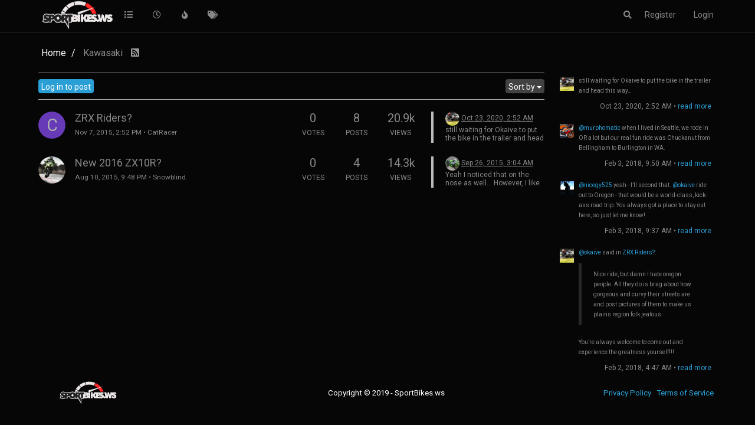

--- FILE ---
content_type: text/html; charset=utf-8
request_url: https://sportbikes.ws/category/31/kawasaki
body_size: 51512
content:
<!DOCTYPE html>
<html lang="en-US" data-dir="ltr" style="direction: ltr;"  >
<head>
	<title>Kawasaki | Sportbikes.ws</title>
	<meta name="viewport" content="width&#x3D;device-width, initial-scale&#x3D;1.0" />
	<meta name="content-type" content="text/html; charset=UTF-8" />
	<meta name="apple-mobile-web-app-capable" content="yes" />
	<meta name="mobile-web-app-capable" content="yes" />
	<meta property="og:site_name" content="The Sportbikes Website" />
	<meta name="msapplication-badge" content="frequency=30; polling-uri=https://www.sportbikes.ws/sitemap.xml" />
	<meta name="theme-color" content="#ffffff" />
	<meta name="keywords" content="sbws,sportbikesws,sportbike forum,superbikes forum,sportbikes,ducati,kawasaki,suzuki,yamaha,honda,aprilia motorcycle news,motorcycle,triumph,bmw,esportbikes,esportbike,dragbike,dragbikes,motorcycles,bikes,racing,bike pics,forums,pics,classifieds,pictures,Yamaha,Kawasaki,Suzuki,ZX9R,ZX12R,ZX6R,ZX7R,CBR929RR,RC51,CBR900RR,YZF-R1,GSXR750,HAYABUSA,CBR600,CBR1000RR,GSX100R,GSXR1000,sv650,FZ6,FZ1" />
	<meta name="msapplication-square150x150logo" content="/assets/uploads/system/site-logo.gif" />
	<meta name="title" content="Kawasaki" />
	<meta property="og:title" content="Kawasaki" />
	<meta name="description" content="Mean and  Green." />
	<meta property="og:type" content="website" />
	<meta property="og:image" content="https://www.sportbikes.ws/uploads/category/category-31.jpg" />
	<meta property="og:image" content="https://www.sportbikes.ws/assets/uploads/system/og-image.png" />
	<meta property="og:image:url" content="https://www.sportbikes.ws/assets/uploads/system/og-image.png" />
	<meta property="og:image:width" content="undefined" />
	<meta property="og:image:height" content="undefined" />
	<meta property="og:url" content="https://www.sportbikes.ws/category/31/kawasaki" />
	<meta property="og:description" content="The Internet&#x27;s Finest Sportbike Community" />
	
	<link rel="stylesheet" type="text/css" href="/assets/client-cyborg.css?v=gvt0mk67r4s" />
	<link rel="icon" type="image/x-icon" href="/assets/uploads/system/favicon.ico?v&#x3D;gvt0mk67r4s" />
	<link rel="manifest" href="/manifest.webmanifest" crossorigin="use-credentials" />
	<link rel="search" type="application/opensearchdescription+xml" title="The Sportbikes Website" href="/osd.xml" />
	<link rel="apple-touch-icon" href="/assets/uploads/system/touchicon-orig.png" />
	<link rel="icon" sizes="36x36" href="/assets/uploads/system/touchicon-36.png" />
	<link rel="icon" sizes="48x48" href="/assets/uploads/system/touchicon-48.png" />
	<link rel="icon" sizes="72x72" href="/assets/uploads/system/touchicon-72.png" />
	<link rel="icon" sizes="96x96" href="/assets/uploads/system/touchicon-96.png" />
	<link rel="icon" sizes="144x144" href="/assets/uploads/system/touchicon-144.png" />
	<link rel="icon" sizes="192x192" href="/assets/uploads/system/touchicon-192.png" />
	<link rel="prefetch" href="/assets/src/modules/composer.js?v&#x3D;gvt0mk67r4s" />
	<link rel="prefetch" href="/assets/src/modules/composer/uploads.js?v&#x3D;gvt0mk67r4s" />
	<link rel="prefetch" href="/assets/src/modules/composer/drafts.js?v&#x3D;gvt0mk67r4s" />
	<link rel="prefetch" href="/assets/src/modules/composer/tags.js?v&#x3D;gvt0mk67r4s" />
	<link rel="prefetch" href="/assets/src/modules/composer/categoryList.js?v&#x3D;gvt0mk67r4s" />
	<link rel="prefetch" href="/assets/src/modules/composer/resize.js?v&#x3D;gvt0mk67r4s" />
	<link rel="prefetch" href="/assets/src/modules/composer/autocomplete.js?v&#x3D;gvt0mk67r4s" />
	<link rel="prefetch" href="/assets/templates/composer.tpl?v&#x3D;gvt0mk67r4s" />
	<link rel="prefetch" href="/assets/language/en-US/topic.json?v&#x3D;gvt0mk67r4s" />
	<link rel="prefetch" href="/assets/language/en-US/modules.json?v&#x3D;gvt0mk67r4s" />
	<link rel="prefetch" href="/assets/language/en-US/tags.json?v&#x3D;gvt0mk67r4s" />
	<link rel="prefetch stylesheet" href="/plugins/nodebb-plugin-markdown/styles/railscasts.css" />
	<link rel="prefetch" href="/assets/src/modules/highlight.js?v&#x3D;gvt0mk67r4s" />
	<link rel="prefetch" href="/assets/language/en-US/markdown.json?v&#x3D;gvt0mk67r4s" />
	<link rel="stylesheet" href="/plugins/nodebb-plugin-emoji/emoji/styles.css?v&#x3D;gvt0mk67r4s" />
	<link rel="up" href="https://www.sportbikes.ws" />
	<link rel="alternate" type="application/rss+xml" href="https://www.sportbikes.ws/category/31.rss?uid&#x3D;-1&amp;token&#x3D;undefined" />
	

	<script>
		var config = JSON.parse('{"relative_path":"","upload_url":"/assets/uploads","assetBaseUrl":"/assets","siteTitle":"The Sportbikes Website","browserTitle":"Sportbikes.ws","titleLayout":"&#123;pageTitle&#125; | &#123;browserTitle&#125;","showSiteTitle":false,"maintenanceMode":false,"minimumTitleLength":3,"maximumTitleLength":255,"minimumPostLength":8,"maximumPostLength":32767,"minimumTagsPerTopic":0,"maximumTagsPerTopic":5,"minimumTagLength":3,"maximumTagLength":15,"undoTimeout":10000,"useOutgoingLinksPage":false,"allowGuestHandles":false,"allowTopicsThumbnail":false,"usePagination":false,"disableChat":false,"disableChatMessageEditing":false,"maximumChatMessageLength":1000,"socketioTransports":["polling","websocket"],"socketioOrigins":"https://www.sportbikes.ws:*","websocketAddress":"","maxReconnectionAttempts":5,"reconnectionDelay":1500,"topicsPerPage":20,"postsPerPage":20,"maximumFileSize":20480,"theme:id":"nodebb-theme-persona","theme:src":"https://maxcdn.bootstrapcdn.com/bootswatch/latest/cyborg/bootstrap.min.css","defaultLang":"en-US","userLang":"en-US","loggedIn":false,"uid":-1,"cache-buster":"v=gvt0mk67r4s","topicPostSort":"oldest_to_newest","categoryTopicSort":"newest_to_oldest","csrf_token":false,"searchEnabled":true,"searchDefaultInQuick":"titles","bootswatchSkin":"","enablePostHistory":true,"timeagoCutoff":30,"timeagoCodes":["af","am","ar","az-short","az","be","bg","bs","ca","cs","cy","da","de-short","de","dv","el","en-short","en","es-short","es","et","eu","fa-short","fa","fi","fr-short","fr","gl","he","hr","hu","hy","id","is","it-short","it","ja","jv","ko","ky","lt","lv","mk","nl","no","pl","pt-br-short","pt-br","pt-short","pt","ro","rs","ru","rw","si","sk","sl","sq","sr","sv","th","tr-short","tr","uk","ur","uz","vi","zh-CN","zh-TW"],"cookies":{"enabled":false,"message":"[[global:cookies.message]]","dismiss":"[[global:cookies.accept]]","link":"[[global:cookies.learn_more]]","link_url":"https:&#x2F;&#x2F;www.cookiesandyou.com"},"thumbs":{"size":512},"iconBackgrounds":["#f44336","#e91e63","#9c27b0","#673ab7","#3f51b5","#2196f3","#009688","#1b5e20","#33691e","#827717","#e65100","#ff5722","#795548","#607d8b"],"acpLang":"en-US","topicSearchEnabled":false,"composer-default":{"composeRouteEnabled":"off"},"hideSubCategories":false,"hideCategoryLastPost":false,"enableQuickReply":false,"markdown":{"highlight":1,"highlightLinesLanguageList":[],"theme":"railscasts.css"},"spam-be-gone":{},"sso-google":{"style":"light"},"question-and-answer":{"makeDefault":"on","defaultCid":"8","forceQuestions":"off"},"emojiCustomFirst":false,"recentCards":{"title":"Recent Topics","opacity":"0.90","textShadow":"2px 2px 2px #000","enableCarousel":1,"enableCarouselPagination":0,"minSlides":1,"maxSlides":4},"gdpr":{"require":false,"given":false}}');
		var app = {
			user: JSON.parse('{"uid":0,"username":"Guest","displayname":"Guest","userslug":"","fullname":"Guest","email":"","icon:text":"?","icon:bgColor":"#aaa","groupTitle":"","groupTitleArray":[],"status":"offline","reputation":0,"email:confirmed":false,"unreadData":{"":{},"new":{},"watched":{},"unreplied":{}},"isAdmin":false,"isGlobalMod":false,"isMod":false,"privileges":{"chat":false,"upload:post:image":false,"upload:post:file":false,"signature":false,"invite":false,"group:create":false,"search:content":false,"search:users":false,"search:tags":false,"view:users":true,"view:tags":true,"view:groups":true,"local:login":false,"ban":false,"view:users:info":false},"timeagoCode":"en","offline":true,"isEmailConfirmSent":false}')
		};
	</script>

	
	
	<style>.btn{padding:2px 4px 0 4px}.category{padding-left:10px;padding-right:10px}.categories>li .content .icon,.category>ul>li .content .icon{background-position:center}.topic [component="post/parent"]{background-color:#444}.v-center{display:flex;align-items:center}.category-children small{color:#2a9fd6}#menu .chat-list,.header .chat-list{color:#fff}#search-form #search-button{margin-top:6px}.category>ul>li .tag-list .tag{color:#fff;background:#337ab7;padding:2px 4px}.btn-info,.btn-info:active,.btn-info.active,.open>.dropdown-toggle.btn-info{background-color:#2a9fd6;border-color:#2a9fd6}.btn-info:hover,.btn-info:active:hover,.btn-info.active:hover,.open>.dropdown-toggle.btn-info:hover,.btn-info:active:focus,.btn-info.active:focus,.open>.dropdown-toggle.btn-info:focus,.btn-info:active.focus,.btn-info.active.focus,.open>.dropdown-toggle.btn-info.focus{color:#ffffff;background-color:#1b698e;border-color:#15506c}.dropdown-menu>li>a:hover,.dropdown-menu>li>a:focus{color:#fff !important}#menu .chat-list>li:hover,.header .chat-list>li:hover{background-color:#555}#menu .notification-list li:hover,.header .notification-list li:hover{background-color:#555}.latest-users{text-align:center;align-content:center}.recent-replies ul li p{font-size:10px}.category .category-item.highlight,.topic .topic-item.highlight{background-color:#444444}</style>
	
</head>

<body class="page-category page-category-31 page-category-kawasaki parent-category-31 page-status-200 user-guest skin-cyborg">
	<nav id="menu" class="slideout-menu hidden">
		<div class="menu-profile">
	
</div>

<section class="menu-section" data-section="navigation">
	<h3 class="menu-section-title">Navigation</h3>
	<ul class="menu-section-list"></ul>
</section>


	</nav>
	<nav id="chats-menu" class="slideout-menu hidden">
		
	</nav>

	<main id="panel" class="slideout-panel">
		<nav class="navbar navbar-default navbar-fixed-top header" id="header-menu" component="navbar">
			<div class="container">
							<div class="navbar-header">
				<button type="button" class="navbar-toggle pull-left" id="mobile-menu">
					<span component="notifications/icon" class="notification-icon fa fa-fw fa-bell-o unread-count" data-content="0"></span>
					<i class="fa fa-lg fa-fw fa-bars"></i>
				</button>
				<button type="button" class="navbar-toggle hidden" id="mobile-chats">
					<span component="chat/icon" class="notification-icon fa fa-fw fa-comments unread-count" data-content="0"></span>
					<i class="fa fa-lg fa-comment-o"></i>
				</button>

				
				<a href="/">
					<img alt="" class=" forum-logo" src="/assets/uploads/system/site-logo.gif?v=gvt0mk67r4s" />
				</a>
				
				

				<div component="navbar/title" class="visible-xs hidden">
					<span></span>
				</div>
			</div>

			<div id="nav-dropdown" class="hidden-xs">
				
				
				<ul id="logged-out-menu" class="nav navbar-nav navbar-right">
					
					<li>
						<a href="/register">
							<i class="fa fa-pencil fa-fw hidden-sm hidden-md hidden-lg"></i>
							<span>Register</span>
						</a>
					</li>
					
					<li>
						<a href="/login">
							<i class="fa fa-sign-in fa-fw hidden-sm hidden-md hidden-lg"></i>
							<span>Login</span>
						</a>
					</li>
				</ul>
				
				
				<ul class="nav navbar-nav navbar-right">
					<li>
						<form id="search-form" class="navbar-form navbar-right hidden-xs" role="search" method="GET">
							<button id="search-button" type="button" class="btn btn-link"><i class="fa fa-search fa-fw" title="Search"></i></button>
							<div class="hidden" id="search-fields">
								<div class="form-group">
									<input autocomplete="off" type="text" class="form-control" placeholder="Search" name="query" value="">
									<a href="#"><i class="fa fa-gears fa-fw advanced-search-link"></i></a>
								</div>
								<button type="submit" class="btn btn-default hide">Search</button>
							</div>
						</form>
						<div id="quick-search-container" class="quick-search-container hidden">
							<div class="checkbox filter-category">
								<label>
									<input type="checkbox" checked><span class="name"></span>
								</label>
							</div>
							<div class="text-center loading-indicator"><i class="fa fa-spinner fa-spin"></i></div>
							<div class="quick-search-results-container"></div>
						</div>
					</li>
					<li class="visible-xs" id="search-menu">
						<a href="/search">
							<i class="fa fa-search fa-fw"></i> Search
						</a>
					</li>
				</ul>
				

				<ul class="nav navbar-nav navbar-right hidden-xs">
					<li>
						<a href="#" id="reconnect" class="hide" title="Looks like your connection to The Sportbikes Website was lost, please wait while we try to reconnect.">
							<i class="fa fa-check"></i>
						</a>
					</li>
				</ul>

				<ul id="main-nav" class="nav navbar-nav">
					
					
					<li class="">
						<a class="navigation-link" href="&#x2F;" title="Categories" >
							
							<i class="fa fa-fw fa-list" data-content=""></i>
							

							
							<span class="visible-xs-inline">Categories</span>
							
						</a>
					</li>
					
					
					
					<li class="">
						<a class="navigation-link" href="&#x2F;recent" title="Recent" >
							
							<i class="fa fa-fw fa-clock-o" data-content=""></i>
							

							
							<span class="visible-xs-inline">Recent</span>
							
						</a>
					</li>
					
					
					
					<li class="">
						<a class="navigation-link" href="&#x2F;popular" title="Popular" >
							
							<i class="fa fa-fw fa-fire" data-content=""></i>
							

							
							<span class="visible-xs-inline">Popular</span>
							
						</a>
					</li>
					
					
					
					<li class="">
						<a class="navigation-link" href="&#x2F;tags" title="Tags" >
							
							<i class="fa fa-fw fa-tags" data-content=""></i>
							

							
							<span class="visible-xs-inline">Tags</span>
							
						</a>
					</li>
					
					
				</ul>

				
			</div>

			</div>
		</nav>
		<div class="container" id="content">
		<noscript>
    <div class="alert alert-danger">
        <p>
            Your browser does not seem to support JavaScript. As a result, your viewing experience will be diminished, and you have been placed in <strong>read-only mode</strong>.
        </p>
        <p>
            Please download a browser that supports JavaScript, or enable it if it's disabled (i.e. NoScript).
        </p>
    </div>
</noscript>
		

<ol class="breadcrumb" itemscope="itemscope" itemprop="breadcrumb" itemtype="http://schema.org/BreadcrumbList">
	
	<li itemscope="itemscope" itemprop="itemListElement" itemtype="http://schema.org/ListItem" >
		<meta itemprop="position" content="0" />
		<a href="/" itemprop="item">
			<span itemprop="name">
				Home
				
			</span>
		</a>
	</li>
	
	<li component="breadcrumb/current" itemscope="itemscope" itemprop="itemListElement" itemtype="http://schema.org/ListItem" class="active">
		<meta itemprop="position" content="1" />
		
			<span itemprop="name">
				Kawasaki
				
				
				<a target="_blank" href="https://www.sportbikes.ws/category/31.rss?uid=-1&token=undefined" itemprop="item"><i class="fa fa-rss-square"></i></a>
				
			</span>
		
	</li>
	
</ol>


<div data-widget-area="header">
	
</div>
<div class="row">
	<div class="category col-lg-9 col-sm-12">
		

		<div class="topic-list-header clearfix">
			
				
				<a component="category/post/guest" href="/login" class="btn btn-primary">Log in to post</a>
				
			

			<a href="/category/31/kawasaki" class="inline-block">
				<div class="alert alert-warning hide" id="new-topics-alert"></div>
			</a>

			<span class="pull-right" component="category/controls">
				
				<div class="btn-group bottom-sheet" component="thread/sort">
	<button class="btn btn-default dropdown-toggle" data-toggle="dropdown" type="button">
		<span class="visible-sm-inline visible-md-inline visible-lg-inline">Sort by</span>
		<span class="visible-xs-inline"><i class="fa fa-fw fa-sort"></i></span>
		<span class="caret"></span>
	</button>

	<ul class="dropdown-menu pull-right">
		<li><a href="#" class="newest_to_oldest" data-sort="newest_to_oldest"><i class="fa fa-fw"></i> Newest to Oldest</a></li>
		<li><a href="#" class="oldest_to_newest" data-sort="oldest_to_newest"><i class="fa fa-fw"></i> Oldest to Newest</a></li>
		<li><a href="#" class="most_posts" data-sort="most_posts"><i class="fa fa-fw"></i> Most Posts</a></li>
		<li><a href="#" class="most_votes" data-sort="most_votes"><i class="fa fa-fw"></i> Most Votes</a></li>
		<li><a href="#" class="most_views" data-sort="most_views"><i class="fa fa-fw"></i> Most Views</a></li>
	</ul>
</div>
				
			</span>
		</div>

		

		<ul component="category" class="topic-list" itemscope itemtype="http://www.schema.org/ItemList" data-nextstart="20" data-set="">
	
	<li component="category/topic" class="row clearfix category-item " data-tid="46" data-index="0" data-cid="31" itemprop="itemListElement" itemscope itemtype="https://schema.org/ListItem">
		<link itemprop="url" content="/topic/46/zrx-riders" />
		<meta itemprop="name" content="ZRX Riders?" />
		<meta itemprop="itemListOrder" content="descending" />
		<meta itemprop="position" content="0" />
		<a id="0" data-index="0" component="topic/anchor"></a>

		<div class="col-md-6 col-sm-9 col-xs-10 content">
			<div class="avatar pull-left">
				

				
				<a href="/user/catracer" class="pull-left">
					
					<span class="avatar not-responsive avatar-rounded" alt="CatRacer" title="CatRacer" data-uid="96" loading="lazy" component="avatar/icon" style="width: 46px; height: 46px; line-height: 46px; font-size: 2.875rem; background-color: #673ab7;">C</span>
					
				</a>
				
			</div>

			<h2 component="topic/header" class="title">
				<i component="topic/scheduled" class="fa fa-clock-o hide" title="Scheduled"></i>
				<i component="topic/pinned" class="fa fa-thumb-tack hide" title="Pinned"></i>
				<i component="topic/locked" class="fa fa-lock hide" title="Locked"></i>
				<i component="topic/moved" class="fa fa-arrow-circle-right hide" title="Moved"></i>
				


				
				<a href="/topic/46/zrx-riders/1">ZRX Riders?</a><br />
				

				

				

				<small class="hidden-xs"><span class="timeago" title="2015-11-07T14:52:01.855Z"></span> &bull; <a href="/user/catracer">CatRacer</a></small>
				<small class="visible-xs-inline">
					
					<span class="timeago" title="2020-10-23T02:52:32.506Z"></span>
					
				</small>
			</h2>
		</div>

		<div class="mobile-stat col-xs-2 visible-xs text-right">
			<span class="human-readable-number">8</span> <a href="/topic/46/zrx-riders/8"><i class="fa fa-arrow-circle-right"></i></a>
		</div>

		<div class="col-md-1 hidden-sm hidden-xs stats stats-votes">
			
			<span class="human-readable-number" title="0">0</span><br />
			<small>Votes</small>
			
		</div>

		<div class="col-md-1 hidden-sm hidden-xs stats stats-postcount">
			<span class="human-readable-number" title="8">8</span><br />
			<small>Posts</small>
		</div>

		<div class="col-md-1 hidden-sm hidden-xs stats stats-viewcount">
			<span class="human-readable-number" title="20901">20901</span><br />
			<small>Views</small>
		</div>

		<div class="col-md-3 col-sm-3 teaser hidden-xs" component="topic/teaser">
			<div class="card background-link-container" style="border-color: #86C1B9">
				<a class="background-link" href="/topic/46/zrx-riders/8"></a>
				
				
				<p>
					<a href="/user/nicegy525"><img class="avatar not-responsive avatar-rounded" alt="Nicegy525" title="Nicegy525" data-uid="130" loading="lazy" component="avatar/picture" src="/assets/uploads/profile/130-profileavatar.png" style="width: 24px; height: 24px; line-height: 24px; font-size: 1.5rem;" /></a>
					<a class="permalink" href="/topic/46/zrx-riders/8">
						<span class="timeago" title="2020-10-23T02:52:32.506Z"></span>
					</a>
				</p>
				<div class="post-content">
					<p dir="auto">still waiting for Okaive to put the bike in the trailer and head this way…</p>

				</div>
				
				
			</div>
		</div>
	</li>
	
	<li component="category/topic" class="row clearfix category-item " data-tid="22" data-index="1" data-cid="31" itemprop="itemListElement" itemscope itemtype="https://schema.org/ListItem">
		<link itemprop="url" content="/topic/22/new-2016-zx10r" />
		<meta itemprop="name" content="New 2016 ZX10R?" />
		<meta itemprop="itemListOrder" content="descending" />
		<meta itemprop="position" content="1" />
		<a id="1" data-index="1" component="topic/anchor"></a>

		<div class="col-md-6 col-sm-9 col-xs-10 content">
			<div class="avatar pull-left">
				

				
				<a href="/user/snowblind" class="pull-left">
					
					<img class="avatar not-responsive avatar-rounded" alt="Snowblind." title="Snowblind." data-uid="49" loading="lazy" component="avatar/picture" src="/uploads/profile/49-profileimg.png" style="width: 46px; height: 46px; line-height: 46px; font-size: 2.875rem;" />
					
				</a>
				
			</div>

			<h2 component="topic/header" class="title">
				<i component="topic/scheduled" class="fa fa-clock-o hide" title="Scheduled"></i>
				<i component="topic/pinned" class="fa fa-thumb-tack hide" title="Pinned"></i>
				<i component="topic/locked" class="fa fa-lock hide" title="Locked"></i>
				<i component="topic/moved" class="fa fa-arrow-circle-right hide" title="Moved"></i>
				


				
				<a href="/topic/22/new-2016-zx10r/1">New 2016 ZX10R?</a><br />
				

				

				

				<small class="hidden-xs"><span class="timeago" title="2015-08-10T21:48:24.696Z"></span> &bull; <a href="/user/snowblind">Snowblind.</a></small>
				<small class="visible-xs-inline">
					
					<span class="timeago" title="2015-09-26T03:04:20.039Z"></span>
					
				</small>
			</h2>
		</div>

		<div class="mobile-stat col-xs-2 visible-xs text-right">
			<span class="human-readable-number">4</span> <a href="/topic/22/new-2016-zx10r/4"><i class="fa fa-arrow-circle-right"></i></a>
		</div>

		<div class="col-md-1 hidden-sm hidden-xs stats stats-votes">
			
			<span class="human-readable-number" title="0">0</span><br />
			<small>Votes</small>
			
		</div>

		<div class="col-md-1 hidden-sm hidden-xs stats stats-postcount">
			<span class="human-readable-number" title="4">4</span><br />
			<small>Posts</small>
		</div>

		<div class="col-md-1 hidden-sm hidden-xs stats stats-viewcount">
			<span class="human-readable-number" title="14261">14261</span><br />
			<small>Views</small>
		</div>

		<div class="col-md-3 col-sm-3 teaser hidden-xs" component="topic/teaser">
			<div class="card background-link-container" style="border-color: #86C1B9">
				<a class="background-link" href="/topic/22/new-2016-zx10r/4"></a>
				
				
				<p>
					<a href="/user/slo"><img class="avatar not-responsive avatar-rounded" alt="SLO" title="SLO" data-uid="36" loading="lazy" component="avatar/picture" src="/uploads/profile/36-profileimg.png" style="width: 24px; height: 24px; line-height: 24px; font-size: 1.5rem;" /></a>
					<a class="permalink" href="/topic/22/new-2016-zx10r/4">
						<span class="timeago" title="2015-09-26T03:04:20.039Z"></span>
					</a>
				</p>
				<div class="post-content">
					<p dir="auto">Yeah I noticed that on the nose as well…  However, I like the idea of going back to fairings reducing the vibration along the edges rather than what it is currently.  My 2011 zx10r race bike had bodywork that wrapped the edges of the windscreen and it was great at speed.</p>
<p dir="auto">My 2015’ will have race bodywork soon without the extra piece along the edges of the windscreen using the stock one.</p>

				</div>
				
				
			</div>
		</div>
	</li>
	
</ul>


		
	</div>
	<div data-widget-area="sidebar" class="col-lg-3 col-sm-12 ">
		
		<div class="recent-replies">
	<ul id="recent_posts" data-numposts="4" data-cid="31">
	
<li data-pid="563" class="clearfix widget-posts">
	<a href="/user/nicegy525">

		
		<img title="Nicegy525" class="avatar avatar-sm not-responsive" src="/assets/uploads/profile/130-profileavatar.png" />
		
	</a>
	<div>
		<p dir="auto">still waiting for Okaive to put the bike in the trailer and head this way…</p>

		<p class="fade-out"></p>
	</div>
	<span class="pull-right post-preview-footer">
		<span class="timeago" title="2020-10-23T02:52:32.506Z"></span> &bull;
		<a href="/post/563">read more</a>
	</span>
</li>

<li data-pid="399" class="clearfix widget-posts">
	<a href="/user/spyral">

		
		<img title="Spyral" class="avatar avatar-sm not-responsive" src="/assets/uploads/profile/156-profileavatar.png" />
		
	</a>
	<div>
		<p dir="auto"><a class="plugin-mentions-user plugin-mentions-a" href="https://www.sportbikes.ws/uid/1">@murphomatic</a> when I lived in Seattle, we rode in OR a lot but our real fun ride was Chuckanut from Bellingham to Burlington in WA.</p>

		<p class="fade-out"></p>
	</div>
	<span class="pull-right post-preview-footer">
		<span class="timeago" title="2018-02-03T09:50:48.102Z"></span> &bull;
		<a href="/post/399">read more</a>
	</span>
</li>

<li data-pid="396" class="clearfix widget-posts">
	<a href="/user/murphomatic">

		
		<img title="murphomatic" class="avatar avatar-sm not-responsive" src="/uploads/profile/1-profileimg.png" />
		
	</a>
	<div>
		<p dir="auto"><a class="plugin-mentions-user plugin-mentions-a" href="https://www.sportbikes.ws/uid/130">@nicegy525</a> yeah - I’ll second that. <a class="plugin-mentions-user plugin-mentions-a" href="https://www.sportbikes.ws/uid/47">@okaive</a> ride out to Oregon - that would be a world-class, kick-ass road trip.  You always got a place to stay out here, so just let me know!</p>

		<p class="fade-out"></p>
	</div>
	<span class="pull-right post-preview-footer">
		<span class="timeago" title="2018-02-03T09:37:38.989Z"></span> &bull;
		<a href="/post/396">read more</a>
	</span>
</li>

<li data-pid="395" class="clearfix widget-posts">
	<a href="/user/nicegy525">

		
		<img title="Nicegy525" class="avatar avatar-sm not-responsive" src="/assets/uploads/profile/130-profileavatar.png" />
		
	</a>
	<div>
		<p dir="auto"><a class="plugin-mentions-user plugin-mentions-a" href="https://www.sportbikes.ws/uid/47">@okaive</a> said in <a href="/post/153">ZRX Riders?</a>:</p>
<blockquote>
<p dir="auto">Nice ride, but damn I hate oregon people. All they do is brag about how gorgeous and curvy their streets are and post pictures of them to make us plains region folk jealous.</p>
</blockquote>
<p dir="auto">You’re always welcome to come out and experience the greatness yourself!!!</p>

		<p class="fade-out"></p>
	</div>
	<span class="pull-right post-preview-footer">
		<span class="timeago" title="2018-02-02T04:47:19.376Z"></span> &bull;
		<a href="/post/395">read more</a>
	</span>
</li>

	</ul>
</div>

<script>
'use strict';
/* globals app, socket*/
(function() {
	function onLoad() {
		var replies = $('#recent_posts');

		var recentPostsWidget = app.widgets.recentPosts;
		var numPosts = parseInt(replies.attr('data-numposts'), 10) || 4;

		if (!recentPostsWidget) {
			recentPostsWidget = {};
			recentPostsWidget.onNewPost = function(data) {
				var cid = replies.attr('data-cid');
				var recentPosts = $('#recent_posts');
				if (!recentPosts.length) {
					return;
				}

				if (cid && parseInt(cid, 10) !== parseInt(data.posts[0].topic.cid, 10)) {
					return;
				}

				app.parseAndTranslate('partials/posts', {
					relative_path: config.relative_path,
					posts: data.posts
				}, function(html) {
					processHtml(html);

					html.hide()
						.prependTo(recentPosts)
						.fadeIn();

					app.createUserTooltips();
					if (recentPosts.children().length > numPosts) {
						recentPosts.children().last().remove();
					}
				});
			};

			app.widgets.recentPosts = recentPostsWidget;
			socket.on('event:new_post', app.widgets.recentPosts.onNewPost);
		}

		function processHtml(html) {
			html.find('img:not(.not-responsive)').addClass('img-responsive');
			if ($.timeago) {
				html.find('span.timeago').timeago();
			}
		}
	}

	if (window.jQuery) {
		onLoad();
	} else {
		window.addEventListener('DOMContentLoaded', onLoad);
	}
})();
</script>

		
	</div>
</div>
<div data-widget-area="footer">
	
	<footer id="footer" class="container footer hidden-xl hidden-lg hidden-md">
	<div class="col-sm-12 text-center">
		<img style="margin:0 auto;max-width:100px;" src="/uploads/system/site-logo.gif">
	</div>
	<div class="col-md-4 col-sm-12 text-center" style="color:#fff;font-size:10pt;">
		Copyright © 2019 - SportBikes.ws
	</div>
	<div class="col-sm-12 text-center">
		<a style="font-size:10pt;" href="/privacy">Privacy Policy</a>&nbsp;&nbsp;&nbsp;<a style="font-size:10pt;" href="/terms">Terms of Service</a>
	</div>
</footer>
<footer id="footer" class="container footer v-center hidden-sm hidden-xs">
	<div class="col-md-4 text-left">
		<img style="max-width:100px;" src="/uploads/system/site-logo.gif">
	</div>
	<div class="col-md-4 text-center" style="color:#fff;font-size:10pt;">
		Copyright © 2019 - SportBikes.ws
	</div>
	<div class="col-md-4 text-right">
		<a style="font-size:10pt;" href="/privacy">Privacy Policy</a>&nbsp;&nbsp;&nbsp;<a style="font-size:10pt;" href="/terms">Terms of Service</a>
	</div>
</footer>
	
</div>


<noscript>
	<div component="pagination" class="text-center pagination-container hidden">
	<ul class="pagination hidden-xs">
		<li class="previous pull-left disabled">
			<a href="?" data-page="1"><i class="fa fa-chevron-left"></i> </a>
		</li>

		

		<li class="next pull-right disabled">
			<a href="?" data-page="1"> <i class="fa fa-chevron-right"></i></a>
		</li>
	</ul>

	<ul class="pagination hidden-sm hidden-md hidden-lg">
		<li class="first disabled">
			<a href="?" data-page="1"><i class="fa fa-fast-backward"></i> </a>
		</li>

		<li class="previous disabled">
			<a href="?" data-page="1"><i class="fa fa-chevron-left"></i> </a>
		</li>

		<li component="pagination/select-page" class="page select-page">
			<a href="#">1 / 1</a>
		</li>

		<li class="next disabled">
			<a href="?" data-page="1"> <i class="fa fa-chevron-right"></i></a>
		</li>

		<li class="last disabled">
			<a href="?" data-page="1"><i class="fa fa-fast-forward"></i> </a>
		</li>
	</ul>
</div>
</noscript>

<script id="ajaxify-data" type="application/json">{"cid":31,"name":"Kawasaki","description":"Mean and  Green.","icon":"hidden","bgColor":"#86C1B9","color":"#ffffff","slug":"31/kawasaki","parentCid":0,"topic_count":2,"post_count":12,"disabled":0,"order":23,"link":"","numRecentReplies":1,"class":"col-md-3 col-xs-6","imageClass":"cover","descriptionParsed":"<p>Mean and  Green.<\/p>\n","backgroundImage":"https://www.sportbikes.ws/uploads/category/category-31.jpg","subCategoriesPerPage":10,"minTags":0,"maxTags":5,"postQueue":0,"isSection":0,"totalPostCount":12,"totalTopicCount":2,"tagWhitelist":[],"unread-class":"unread","children":[],"topics":[{"tid":46,"uid":96,"cid":31,"mainPid":148,"title":"ZRX Riders?","slug":"46/zrx-riders","timestamp":1446907921855,"lastposttime":1603421552506,"postcount":8,"viewcount":20901,"teaserPid":"563","upvotes":0,"downvotes":0,"postercount":5,"deleted":0,"locked":0,"pinned":0,"pinExpiry":0,"deleterUid":0,"titleRaw":"ZRX Riders?","timestampISO":"2015-11-07T14:52:01.855Z","scheduled":false,"lastposttimeISO":"2020-10-23T02:52:32.506Z","pinExpiryISO":"","votes":0,"tags":[],"thumbs":[],"category":{"cid":31,"name":"Kawasaki","slug":"31/kawasaki","icon":"hidden","backgroundImage":"/uploads/category/category-31.jpg","imageClass":"cover","bgColor":"#86C1B9","color":"#ffffff","disabled":0},"user":{"uid":96,"username":"CatRacer","userslug":"catracer","reputation":1,"postcount":6,"picture":null,"signature":null,"banned":false,"status":"offline","displayname":"CatRacer","icon:text":"C","icon:bgColor":"#673ab7","banned_until_readable":"Not Banned"},"teaser":{"pid":563,"uid":130,"timestamp":1603421552506,"tid":46,"content":"<p dir=\"auto\">still waiting for Okaive to put the bike in the trailer and head this way…<\/p>\n","timestampISO":"2020-10-23T02:52:32.506Z","user":{"uid":130,"username":"Nicegy525","userslug":"nicegy525","picture":"/assets/uploads/profile/130-profileavatar.png","displayname":"Nicegy525","icon:text":"N","icon:bgColor":"#1b5e20"},"index":8},"isOwner":false,"ignored":false,"unread":false,"bookmark":1,"unreplied":false,"icons":[],"index":0},{"tid":22,"uid":49,"cid":31,"mainPid":58,"title":"New 2016 ZX10R?","slug":"22/new-2016-zx10r","timestamp":1439243304696,"lastposttime":1443236660039,"postcount":4,"viewcount":14261,"teaserPid":"119","upvotes":0,"downvotes":0,"postercount":2,"deleted":0,"locked":0,"pinned":0,"pinExpiry":0,"deleterUid":0,"titleRaw":"New 2016 ZX10R?","timestampISO":"2015-08-10T21:48:24.696Z","scheduled":false,"lastposttimeISO":"2015-09-26T03:04:20.039Z","pinExpiryISO":"","votes":0,"tags":[],"thumbs":[],"category":{"cid":31,"name":"Kawasaki","slug":"31/kawasaki","icon":"hidden","backgroundImage":"/uploads/category/category-31.jpg","imageClass":"cover","bgColor":"#86C1B9","color":"#ffffff","disabled":0},"user":{"uid":49,"username":"Snowblind.","userslug":"snowblind","reputation":1,"postcount":10,"picture":"/uploads/profile/49-profileimg.png","signature":"Why tip-toe through life only to arrive at death's doorstep safely?","banned":false,"status":"offline","displayname":"Snowblind.","icon:text":"S","icon:bgColor":"#e65100","banned_until_readable":"Not Banned"},"teaser":{"pid":119,"uid":36,"timestamp":1443236660039,"tid":22,"content":"<p dir=\"auto\">Yeah I noticed that on the nose as well…  However, I like the idea of going back to fairings reducing the vibration along the edges rather than what it is currently.  My 2011 zx10r race bike had bodywork that wrapped the edges of the windscreen and it was great at speed.<\/p>\n<p dir=\"auto\">My 2015’ will have race bodywork soon without the extra piece along the edges of the windscreen using the stock one.<\/p>\n","timestampISO":"2015-09-26T03:04:20.039Z","user":{"uid":36,"username":"SLO","userslug":"slo","picture":"/uploads/profile/36-profileimg.png","displayname":"SLO","icon:text":"S","icon:bgColor":"#f44336"},"index":4},"isOwner":false,"ignored":false,"unread":false,"bookmark":1,"unreplied":false,"icons":[],"index":1}],"nextStart":20,"isWatched":false,"isNotWatched":true,"isIgnored":false,"breadcrumbs":[{"text":"[[global:home]]","url":"/"},{"text":"Kawasaki","url":"/category/31/kawasaki","cid":31}],"title":"Kawasaki","selectCategoryLabel":"[[category:subcategories]]","privileges":{"topics:create":false,"topics:read":true,"topics:schedule":false,"topics:tag":false,"read":true,"posts:view_deleted":false,"cid":"31","uid":-1,"editable":false,"view_deleted":false,"isAdminOrMod":false},"showSelect":false,"showTopicTools":false,"topicIndex":0,"rssFeedUrl":"https://www.sportbikes.ws/category/31.rss?uid=-1&token=undefined","feeds:disableRSS":0,"reputation:disabled":0,"pagination":{"prev":{"page":1,"active":false},"next":{"page":1,"active":false},"first":{"page":1,"active":true},"last":{"page":1,"active":true},"rel":[],"pages":[],"currentPage":1,"pageCount":1},"loggedIn":false,"relative_path":"","template":{"name":"category","category":true},"url":"/category/31/kawasaki","bodyClass":"page-category page-category-31 page-category-kawasaki parent-category-31 page-status-200 user-guest","_header":{"tags":{"meta":[{"name":"viewport","content":"width&#x3D;device-width, initial-scale&#x3D;1.0"},{"name":"content-type","content":"text/html; charset=UTF-8","noEscape":true},{"name":"apple-mobile-web-app-capable","content":"yes"},{"name":"mobile-web-app-capable","content":"yes"},{"property":"og:site_name","content":"The Sportbikes Website"},{"name":"msapplication-badge","content":"frequency=30; polling-uri=https://www.sportbikes.ws/sitemap.xml","noEscape":true},{"name":"theme-color","content":"#ffffff"},{"name":"keywords","content":"sbws,sportbikesws,sportbike forum,superbikes forum,sportbikes,ducati,kawasaki,suzuki,yamaha,honda,aprilia motorcycle news,motorcycle,triumph,bmw,esportbikes,esportbike,dragbike,dragbikes,motorcycles,bikes,racing,bike pics,forums,pics,classifieds,pictures,Yamaha,Kawasaki,Suzuki,ZX9R,ZX12R,ZX6R,ZX7R,CBR929RR,RC51,CBR900RR,YZF-R1,GSXR750,HAYABUSA,CBR600,CBR1000RR,GSX100R,GSXR1000,sv650,FZ6,FZ1"},{"name":"msapplication-square150x150logo","content":"/assets/uploads/system/site-logo.gif","noEscape":true},{"name":"title","content":"Kawasaki","noEscape":true},{"property":"og:title","content":"Kawasaki","noEscape":true},{"name":"description","content":"Mean and  Green.","noEscape":true},{"property":"og:type","content":"website"},{"property":"og:image","content":"https://www.sportbikes.ws/uploads/category/category-31.jpg"},{"property":"og:image","content":"https://www.sportbikes.ws/assets/uploads/system/og-image.png","noEscape":true},{"property":"og:image:url","content":"https://www.sportbikes.ws/assets/uploads/system/og-image.png","noEscape":true},{"property":"og:image:width","content":"undefined"},{"property":"og:image:height","content":"undefined"},{"content":"https://www.sportbikes.ws/category/31/kawasaki","property":"og:url"},{"content":"The Internet&#x27;s Finest Sportbike Community","property":"og:description"}],"link":[{"rel":"icon","type":"image/x-icon","href":"/assets/uploads/system/favicon.ico?v&#x3D;gvt0mk67r4s"},{"rel":"manifest","href":"/manifest.webmanifest","crossorigin":"use-credentials"},{"rel":"search","type":"application/opensearchdescription+xml","title":"The Sportbikes Website","href":"/osd.xml"},{"rel":"apple-touch-icon","href":"/assets/uploads/system/touchicon-orig.png"},{"rel":"icon","sizes":"36x36","href":"/assets/uploads/system/touchicon-36.png"},{"rel":"icon","sizes":"48x48","href":"/assets/uploads/system/touchicon-48.png"},{"rel":"icon","sizes":"72x72","href":"/assets/uploads/system/touchicon-72.png"},{"rel":"icon","sizes":"96x96","href":"/assets/uploads/system/touchicon-96.png"},{"rel":"icon","sizes":"144x144","href":"/assets/uploads/system/touchicon-144.png"},{"rel":"icon","sizes":"192x192","href":"/assets/uploads/system/touchicon-192.png"},{"rel":"prefetch","href":"/assets/src/modules/composer.js?v&#x3D;gvt0mk67r4s"},{"rel":"prefetch","href":"/assets/src/modules/composer/uploads.js?v&#x3D;gvt0mk67r4s"},{"rel":"prefetch","href":"/assets/src/modules/composer/drafts.js?v&#x3D;gvt0mk67r4s"},{"rel":"prefetch","href":"/assets/src/modules/composer/tags.js?v&#x3D;gvt0mk67r4s"},{"rel":"prefetch","href":"/assets/src/modules/composer/categoryList.js?v&#x3D;gvt0mk67r4s"},{"rel":"prefetch","href":"/assets/src/modules/composer/resize.js?v&#x3D;gvt0mk67r4s"},{"rel":"prefetch","href":"/assets/src/modules/composer/autocomplete.js?v&#x3D;gvt0mk67r4s"},{"rel":"prefetch","href":"/assets/templates/composer.tpl?v&#x3D;gvt0mk67r4s"},{"rel":"prefetch","href":"/assets/language/en-US/topic.json?v&#x3D;gvt0mk67r4s"},{"rel":"prefetch","href":"/assets/language/en-US/modules.json?v&#x3D;gvt0mk67r4s"},{"rel":"prefetch","href":"/assets/language/en-US/tags.json?v&#x3D;gvt0mk67r4s"},{"rel":"prefetch stylesheet","type":"","href":"/plugins/nodebb-plugin-markdown/styles/railscasts.css"},{"rel":"prefetch","href":"/assets/src/modules/highlight.js?v&#x3D;gvt0mk67r4s"},{"rel":"prefetch","href":"/assets/language/en-US/markdown.json?v&#x3D;gvt0mk67r4s"},{"rel":"stylesheet","href":"/plugins/nodebb-plugin-emoji/emoji/styles.css?v&#x3D;gvt0mk67r4s"},{"rel":"up","href":"https://www.sportbikes.ws"},{"rel":"alternate","type":"application/rss+xml","href":"https://www.sportbikes.ws/category/31.rss?uid&#x3D;-1&amp;token&#x3D;undefined"}]}},"widgets":{"sidebar":[{"html":"<div class=\"recent-replies\">\n\t<ul id=\"recent_posts\" data-numposts=\"4\" data-cid=\"31\">\n\t\n<li data-pid=\"563\" class=\"clearfix widget-posts\">\n\t<a href=\"/user/nicegy525\">\n\n\t\t\n\t\t<img title=\"Nicegy525\" class=\"avatar avatar-sm not-responsive\" src=\"/assets/uploads/profile/130-profileavatar.png\" />\n\t\t\n\t<\/a>\n\t<div>\n\t\t<p dir=\"auto\">still waiting for Okaive to put the bike in the trailer and head this way…<\/p>\n\n\t\t<p class=\"fade-out\"><\/p>\n\t<\/div>\n\t<span class=\"pull-right post-preview-footer\">\n\t\t<span class=\"timeago\" title=\"2020-10-23T02:52:32.506Z\"><\/span> &bull;\n\t\t<a href=\"/post/563\">read more<\/a>\n\t<\/span>\n<\/li>\n\n<li data-pid=\"399\" class=\"clearfix widget-posts\">\n\t<a href=\"/user/spyral\">\n\n\t\t\n\t\t<img title=\"Spyral\" class=\"avatar avatar-sm not-responsive\" src=\"/assets/uploads/profile/156-profileavatar.png\" />\n\t\t\n\t<\/a>\n\t<div>\n\t\t<p dir=\"auto\"><a class=\"plugin-mentions-user plugin-mentions-a\" href=\"https://www.sportbikes.ws/uid/1\">@murphomatic<\/a> when I lived in Seattle, we rode in OR a lot but our real fun ride was Chuckanut from Bellingham to Burlington in WA.<\/p>\n\n\t\t<p class=\"fade-out\"><\/p>\n\t<\/div>\n\t<span class=\"pull-right post-preview-footer\">\n\t\t<span class=\"timeago\" title=\"2018-02-03T09:50:48.102Z\"><\/span> &bull;\n\t\t<a href=\"/post/399\">read more<\/a>\n\t<\/span>\n<\/li>\n\n<li data-pid=\"396\" class=\"clearfix widget-posts\">\n\t<a href=\"/user/murphomatic\">\n\n\t\t\n\t\t<img title=\"murphomatic\" class=\"avatar avatar-sm not-responsive\" src=\"/uploads/profile/1-profileimg.png\" />\n\t\t\n\t<\/a>\n\t<div>\n\t\t<p dir=\"auto\"><a class=\"plugin-mentions-user plugin-mentions-a\" href=\"https://www.sportbikes.ws/uid/130\">@nicegy525<\/a> yeah - I’ll second that. <a class=\"plugin-mentions-user plugin-mentions-a\" href=\"https://www.sportbikes.ws/uid/47\">@okaive<\/a> ride out to Oregon - that would be a world-class, kick-ass road trip.  You always got a place to stay out here, so just let me know!<\/p>\n\n\t\t<p class=\"fade-out\"><\/p>\n\t<\/div>\n\t<span class=\"pull-right post-preview-footer\">\n\t\t<span class=\"timeago\" title=\"2018-02-03T09:37:38.989Z\"><\/span> &bull;\n\t\t<a href=\"/post/396\">read more<\/a>\n\t<\/span>\n<\/li>\n\n<li data-pid=\"395\" class=\"clearfix widget-posts\">\n\t<a href=\"/user/nicegy525\">\n\n\t\t\n\t\t<img title=\"Nicegy525\" class=\"avatar avatar-sm not-responsive\" src=\"/assets/uploads/profile/130-profileavatar.png\" />\n\t\t\n\t<\/a>\n\t<div>\n\t\t<p dir=\"auto\"><a class=\"plugin-mentions-user plugin-mentions-a\" href=\"https://www.sportbikes.ws/uid/47\">@okaive<\/a> said in <a href=\"/post/153\">ZRX Riders?<\/a>:<\/p>\n<blockquote>\n<p dir=\"auto\">Nice ride, but damn I hate oregon people. All they do is brag about how gorgeous and curvy their streets are and post pictures of them to make us plains region folk jealous.<\/p>\n<\/blockquote>\n<p dir=\"auto\">You’re always welcome to come out and experience the greatness yourself!!!<\/p>\n\n\t\t<p class=\"fade-out\"><\/p>\n\t<\/div>\n\t<span class=\"pull-right post-preview-footer\">\n\t\t<span class=\"timeago\" title=\"2018-02-02T04:47:19.376Z\"><\/span> &bull;\n\t\t<a href=\"/post/395\">read more<\/a>\n\t<\/span>\n<\/li>\n\n\t<\/ul>\n<\/div>\n\n<script>\n'use strict';\n/* globals app, socket*/\n(function() {\n\tfunction onLoad() {\n\t\tvar replies = $('#recent_posts');\n\n\t\tvar recentPostsWidget = app.widgets.recentPosts;\n\t\tvar numPosts = parseInt(replies.attr('data-numposts'), 10) || 4;\n\n\t\tif (!recentPostsWidget) {\n\t\t\trecentPostsWidget = {};\n\t\t\trecentPostsWidget.onNewPost = function(data) {\n\t\t\t\tvar cid = replies.attr('data-cid');\n\t\t\t\tvar recentPosts = $('#recent_posts');\n\t\t\t\tif (!recentPosts.length) {\n\t\t\t\t\treturn;\n\t\t\t\t}\n\n\t\t\t\tif (cid && parseInt(cid, 10) !== parseInt(data.posts[0].topic.cid, 10)) {\n\t\t\t\t\treturn;\n\t\t\t\t}\n\n\t\t\t\tapp.parseAndTranslate('partials/posts', {\n\t\t\t\t\trelative_path: config.relative_path,\n\t\t\t\t\tposts: data.posts\n\t\t\t\t}, function(html) {\n\t\t\t\t\tprocessHtml(html);\n\n\t\t\t\t\thtml.hide()\n\t\t\t\t\t\t.prependTo(recentPosts)\n\t\t\t\t\t\t.fadeIn();\n\n\t\t\t\t\tapp.createUserTooltips();\n\t\t\t\t\tif (recentPosts.children().length > numPosts) {\n\t\t\t\t\t\trecentPosts.children().last().remove();\n\t\t\t\t\t}\n\t\t\t\t});\n\t\t\t};\n\n\t\t\tapp.widgets.recentPosts = recentPostsWidget;\n\t\t\tsocket.on('event:new_post', app.widgets.recentPosts.onNewPost);\n\t\t}\n\n\t\tfunction processHtml(html) {\n\t\t\thtml.find('img:not(.not-responsive)').addClass('img-responsive');\n\t\t\tif ($.timeago) {\n\t\t\t\thtml.find('span.timeago').timeago();\n\t\t\t}\n\t\t}\n\t}\n\n\tif (window.jQuery) {\n\t\tonLoad();\n\t} else {\n\t\twindow.addEventListener('DOMContentLoaded', onLoad);\n\t}\n})();\n<\/script>\n"}],"footer":[{"html":"<footer id=\"footer\" class=\"container footer hidden-xl hidden-lg hidden-md\">\r\n\t<div class=\"col-sm-12 text-center\">\r\n\t\t<img style=\"margin:0 auto;max-width:100px;\" src=\"/uploads/system/site-logo.gif\">\r\n\t<\/div>\r\n\t<div class=\"col-md-4 col-sm-12 text-center\" style=\"color:#fff;font-size:10pt;\">\r\n\t\tCopyright © 2019 - SportBikes.ws\r\n\t<\/div>\r\n\t<div class=\"col-sm-12 text-center\">\r\n\t\t<a style=\"font-size:10pt;\" href=\"/privacy\">Privacy Policy<\/a>&nbsp;&nbsp;&nbsp;<a style=\"font-size:10pt;\" href=\"/terms\">Terms of Service<\/a>\r\n\t<\/div>\r\n<\/footer>\r\n<footer id=\"footer\" class=\"container footer v-center hidden-sm hidden-xs\">\r\n\t<div class=\"col-md-4 text-left\">\r\n\t\t<img style=\"max-width:100px;\" src=\"/uploads/system/site-logo.gif\">\r\n\t<\/div>\r\n\t<div class=\"col-md-4 text-center\" style=\"color:#fff;font-size:10pt;\">\r\n\t\tCopyright © 2019 - SportBikes.ws\r\n\t<\/div>\r\n\t<div class=\"col-md-4 text-right\">\r\n\t\t<a style=\"font-size:10pt;\" href=\"/privacy\">Privacy Policy<\/a>&nbsp;&nbsp;&nbsp;<a style=\"font-size:10pt;\" href=\"/terms\">Terms of Service<\/a>\r\n\t<\/div>\r\n<\/footer>"}]},"_locals":{"useragent":{"isYaBrowser":false,"isAuthoritative":true,"isMobile":false,"isMobileNative":false,"isTablet":false,"isiPad":false,"isiPod":false,"isiPhone":false,"isiPhoneNative":false,"isAndroid":false,"isAndroidNative":false,"isBlackberry":false,"isOpera":false,"isIE":false,"isEdge":false,"isIECompatibilityMode":false,"isSafari":false,"isFirefox":false,"isWebkit":false,"isChrome":true,"isKonqueror":false,"isOmniWeb":false,"isSeaMonkey":false,"isFlock":false,"isAmaya":false,"isPhantomJS":false,"isEpiphany":false,"isDesktop":true,"isWindows":false,"isLinux":false,"isLinux64":false,"isMac":true,"isChromeOS":false,"isBada":false,"isSamsung":false,"isRaspberry":false,"isBot":false,"isCurl":false,"isAndroidTablet":false,"isWinJs":false,"isKindleFire":false,"isSilk":false,"isCaptive":false,"isSmartTV":false,"isUC":false,"isFacebook":false,"isAlamoFire":false,"isElectron":false,"silkAccelerated":false,"browser":"Chrome","version":"131.0.0.0","os":"OS X","platform":"Apple Mac","geoIp":{},"source":"Mozilla/5.0 (Macintosh; Intel Mac OS X 10_15_7) AppleWebKit/537.36 (KHTML, like Gecko) Chrome/131.0.0.0 Safari/537.36; ClaudeBot/1.0; +claudebot@anthropic.com)","isWechat":false},"renderHeader":true,"isAPI":false,"config":{"relative_path":"","upload_url":"/assets/uploads","assetBaseUrl":"/assets","siteTitle":"The Sportbikes Website","browserTitle":"Sportbikes.ws","titleLayout":"&#123;pageTitle&#125; | &#123;browserTitle&#125;","showSiteTitle":false,"maintenanceMode":false,"minimumTitleLength":3,"maximumTitleLength":255,"minimumPostLength":8,"maximumPostLength":32767,"minimumTagsPerTopic":0,"maximumTagsPerTopic":5,"minimumTagLength":3,"maximumTagLength":15,"undoTimeout":10000,"useOutgoingLinksPage":false,"allowGuestHandles":false,"allowTopicsThumbnail":false,"usePagination":false,"disableChat":false,"disableChatMessageEditing":false,"maximumChatMessageLength":1000,"socketioTransports":["polling","websocket"],"socketioOrigins":"https://www.sportbikes.ws:*","websocketAddress":"","maxReconnectionAttempts":5,"reconnectionDelay":1500,"topicsPerPage":20,"postsPerPage":20,"maximumFileSize":20480,"theme:id":"nodebb-theme-persona","theme:src":"https://maxcdn.bootstrapcdn.com/bootswatch/latest/cyborg/bootstrap.min.css","defaultLang":"en-US","userLang":"en-US","loggedIn":false,"uid":-1,"cache-buster":"v=gvt0mk67r4s","topicPostSort":"oldest_to_newest","categoryTopicSort":"newest_to_oldest","csrf_token":false,"searchEnabled":true,"searchDefaultInQuick":"titles","bootswatchSkin":"","enablePostHistory":true,"timeagoCutoff":30,"timeagoCodes":["af","am","ar","az-short","az","be","bg","bs","ca","cs","cy","da","de-short","de","dv","el","en-short","en","es-short","es","et","eu","fa-short","fa","fi","fr-short","fr","gl","he","hr","hu","hy","id","is","it-short","it","ja","jv","ko","ky","lt","lv","mk","nl","no","pl","pt-br-short","pt-br","pt-short","pt","ro","rs","ru","rw","si","sk","sl","sq","sr","sv","th","tr-short","tr","uk","ur","uz","vi","zh-CN","zh-TW"],"cookies":{"enabled":false,"message":"&lsqb;&lsqb;global:cookies.message&rsqb;&rsqb;","dismiss":"&lsqb;&lsqb;global:cookies.accept&rsqb;&rsqb;","link":"&lsqb;&lsqb;global:cookies.learn_more&rsqb;&rsqb;","link_url":"https:&#x2F;&#x2F;www.cookiesandyou.com"},"thumbs":{"size":512},"iconBackgrounds":["#f44336","#e91e63","#9c27b0","#673ab7","#3f51b5","#2196f3","#009688","#1b5e20","#33691e","#827717","#e65100","#ff5722","#795548","#607d8b"],"acpLang":"en-US","topicSearchEnabled":false,"composer-default":{"composeRouteEnabled":"off"},"hideSubCategories":false,"hideCategoryLastPost":false,"enableQuickReply":false,"markdown":{"highlight":1,"highlightLinesLanguageList":[],"theme":"railscasts.css"},"spam-be-gone":{},"sso-google":{"style":"light"},"question-and-answer":{"makeDefault":"on","defaultCid":"8","forceQuestions":"off"},"emojiCustomFirst":false,"recentCards":{"title":"Recent Topics","opacity":"0.90","textShadow":"2px 2px 2px #000","enableCarousel":1,"enableCarouselPagination":0,"minSlides":1,"maxSlides":4},"gdpr":{"require":false,"given":false}},"metaTags":[{"name":"title","content":"Kawasaki","noEscape":true},{"property":"og:title","content":"Kawasaki","noEscape":true},{"name":"description","content":"Mean and  Green.","noEscape":true},{"property":"og:type","content":"website"},{"property":"og:image","content":"https://www.sportbikes.ws/uploads/category/category-31.jpg"}],"linkTags":[{"rel":"up","href":"https://www.sportbikes.ws"},{"rel":"alternate","type":"application/rss+xml","href":"https://www.sportbikes.ws/category/31.rss?uid&#x3D;-1&amp;token&#x3D;undefined"}],"template":"category"},"scripts":[],"useCustomJS":0,"customJS":"","isSpider":true}</script>		</div><!-- /.container#content -->
	</main>
	

	<div class="hide">
	<script>
	window.addEventListener('load', function () {
		define(config.relative_path + '/assets/templates/500.js', function () {
			function compiled(helpers, context, get, iter, helper) {
				return '<div class="alert alert-danger">\n\t<strong>Internal Error.</strong>\n\t<p>Oops! Looks like something went wrong!</p>\n\t<p>' + 
					helpers.__escape(get(context && context['path'])) + '</p>\n\t' + 
					(get(context && context['error']) ? '<p>' + helpers.__escape(get(context && context['error'])) + '</p>' : '') + '\n\n\t' + 
					(get(context && context['returnLink']) ? '\n\t<p>Press back to return to the previous page</p>\n\t' : '') + '\n</div>\n';
			}

			return compiled;
		});
	});
</script>
	</div>

	<script defer src="/assets/nodebb.min.js?v=gvt0mk67r4s"></script>



<script>
    if (document.readyState === 'loading') {
        document.addEventListener('DOMContentLoaded', prepareFooter);
    } else {
        prepareFooter();
    }

    function prepareFooter() {
        

        $(document).ready(function () {
            app.coldLoad();
        });
    }
</script>
</body>
</html>


--- FILE ---
content_type: text/css; charset=UTF-8
request_url: https://sportbikes.ws/plugins/nodebb-plugin-emoji/emoji/styles.css?v=gvt0mk67r4s
body_size: 432
content:
.emoji-emoji-one {display: inline-block;height: 23px;margin-top: -1px;margin-bottom: -1px;}.emoji-apple {display: inline-block;height: 23px;margin-top: -1px;margin-bottom: -1px;}.emoji-customizations {display: inline-block;height: 23px;margin-top: -1px;margin-bottom: -1px;}

--- FILE ---
content_type: text/plain; charset=UTF-8
request_url: https://sportbikes.ws/socket.io/?EIO=4&transport=polling&t=Pl-rgmP&sid=FPwryM7KWQFa4aNNAZ9G
body_size: 292
content:
40{"sid":"D0IapJ5Fkb_tmuCyAZ9H"}

--- FILE ---
content_type: text/plain; charset=UTF-8
request_url: https://sportbikes.ws/socket.io/?EIO=4&transport=polling&t=Pl-rgpW.0&sid=FPwryM7KWQFa4aNNAZ9G
body_size: 376
content:
42["checkSession",0]42["setHostname","ip-172-30-1-39.us-west-2.compute.internal"]430[null,"nodebb-plugin-markdown"]

--- FILE ---
content_type: text/plain; charset=UTF-8
request_url: https://sportbikes.ws/socket.io/?EIO=4&transport=polling&t=Pl-rgr6&sid=FPwryM7KWQFa4aNNAZ9G
body_size: 269
content:
431[null,[]]

--- FILE ---
content_type: text/plain; charset=UTF-8
request_url: https://sportbikes.ws/socket.io/?EIO=4&transport=polling&t=Pl-rgjF
body_size: 354
content:
0{"sid":"FPwryM7KWQFa4aNNAZ9G","upgrades":["websocket"],"pingInterval":25000,"pingTimeout":20000}